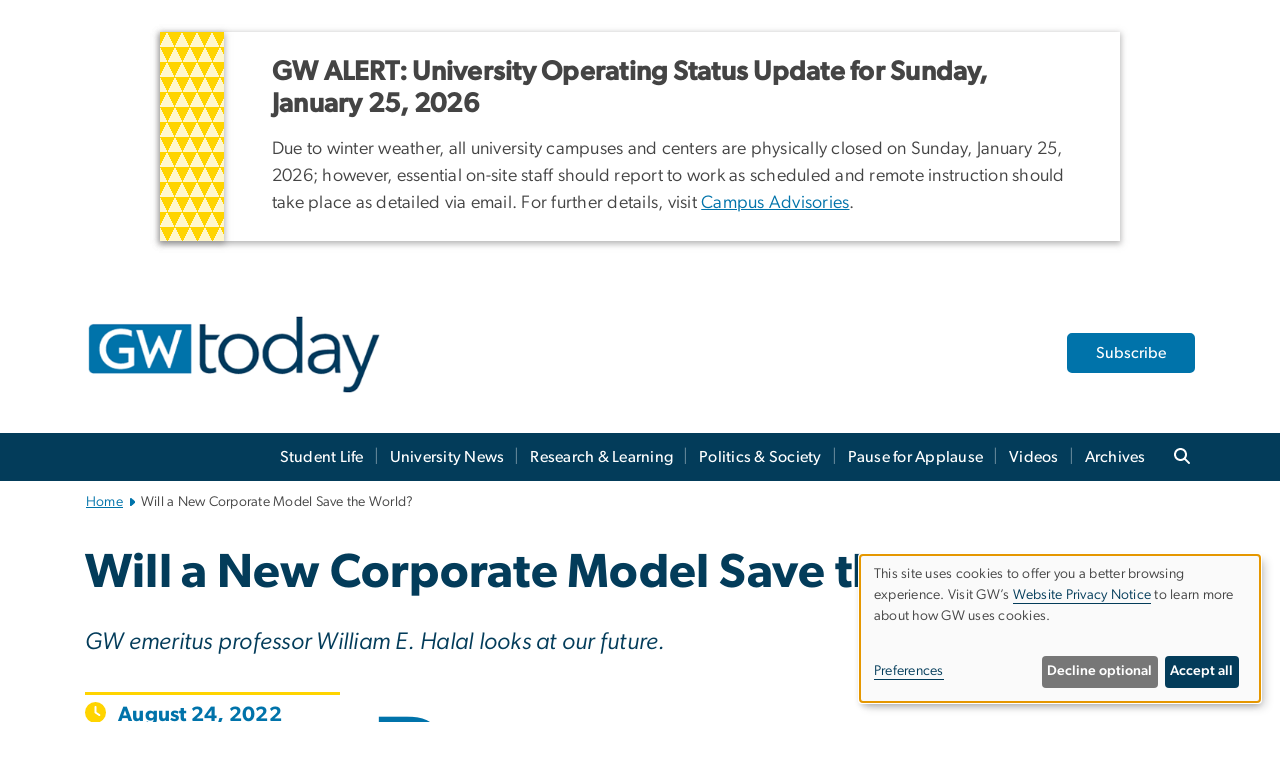

--- FILE ---
content_type: text/html; charset=UTF-8
request_url: https://gwtoday.gwu.edu/will-new-corporate-model-save-world
body_size: 14488
content:

<!DOCTYPE html>
<html  lang="en" dir="ltr" prefix="content: http://purl.org/rss/1.0/modules/content/  dc: http://purl.org/dc/terms/  foaf: http://xmlns.com/foaf/0.1/  og: http://ogp.me/ns#  rdfs: http://www.w3.org/2000/01/rdf-schema#  schema: http://schema.org/  sioc: http://rdfs.org/sioc/ns#  sioct: http://rdfs.org/sioc/types#  skos: http://www.w3.org/2004/02/skos/core#  xsd: http://www.w3.org/2001/XMLSchema# ">
  <head>
    <meta charset="utf-8" />
<noscript><style>form.antibot * :not(.antibot-message) { display: none !important; }</style>
</noscript><noscript><style>.drimage-image { display: none; }</style>
</noscript><meta name="description" content="" />
<meta name="abstract" content="" />
<meta name="keywords" content="george washington university, gwu, gw, gw university, george washington, dc universities, dc colleges, education, higher education" />
<link rel="canonical" href="https://gwtoday.gwu.edu/will-new-corporate-model-save-world" />
<link rel="shortlink" href="https://gwtoday.gwu.edu/node/20556" />
<meta name="generator" content="Varbase" />
<meta name="referrer" content="origin" />
<meta name="rights" content="©2026 GW Today. All rights reserved." />
<meta property="og:site_name" content="GW Today" />
<meta property="og:type" content="website" />
<meta property="og:url" content="https://gwtoday.gwu.edu/will-new-corporate-model-save-world" />
<meta property="og:title" content="Will a New Corporate Model Save the World? | GW Today | The George Washington University" />
<meta property="og:description" content="" />
<meta property="og:image:alt" content="The George Washington University Logo" />
<meta name="twitter:card" content="summary_large_image" />
<meta name="twitter:description" content="" />
<meta name="twitter:title" content="Will a New Corporate Model Save the World? | GW Today | The George Washington University" />
<meta name="MobileOptimized" content="width" />
<meta name="HandheldFriendly" content="true" />
<meta name="apple-mobile-web-app-capable" content="yes" />
<meta name="Generator" content="Drupal 10 (https://www.drupal.org)" />
<meta name="viewport" content="width=device-width, initial-scale=1, shrink-to-fit=no" />
<script type="application/ld+json">{
    "@context": "https://schema.org",
    "@graph": [
        {
            "@type": "Article",
            "headline": "Will a New Corporate Model Save the World?",
            "name": "Will a New Corporate Model Save the World?",
            "description": "",
            "datePublished": "Fri, 10/21/2022 - 12:00",
            "dateModified": "Tue, 11/01/2022 - 17:32",
            "author": {
                "@type": "CollegeOrUniversity",
                "@id": "https://gwtoday.gwu.edu",
                "name": "GW Today",
                "url": "https://www.gwu.edu/"
            },
            "publisher": {
                "@type": "CollegeOrUniversity",
                "@id": "https://gwtoday.gwu.edu",
                "name": "GW Today",
                "url": "https://www.gwu.edu/"
            },
            "mainEntityOfPage": "https://gwtoday.gwu.edu/will-new-corporate-model-save-world"
        },
        {
            "@type": "WebSite",
            "name": "GW Today",
            "url": "https://gwtoday.gwu.edu/",
            "publisher": {
                "@type": "Organization",
                "name": "GW Today",
                "url": "https://gwtoday.gwu.edu/",
                "logo": {
                    "@type": "ImageObject",
                    "url": "https://gwtoday.gwu.edu/themes/custom/gw-main-theme/logo.png"
                }
            }
        }
    ]
}</script>
<meta http-equiv="x-ua-compatible" content="ie=edge" />
<link rel="icon" href="/sites/g/files/zaxdzs5401/files/favicon.ico" type="image/vnd.microsoft.icon" />
<script>window.a2a_config=window.a2a_config||{};a2a_config.callbacks=[];a2a_config.overlays=[];a2a_config.templates={};a2a_config.icon_color = "#0073aa";</script>
<style>.addtoany_list a:hover:hover img, .addtoany_list a:hover span {opacity:1!important;}
span.a2a_svg.a2a_s__default.a2a_s_a2a {background-color: #0073aa!important;transform: scale(.7)!important;}
span.a2a_svg.a2a_s__default.a2a_s_a2a:hover,
span.a2a_svg.a2a_s__default.a2a_s_a2a:focus {background-color: #a75523!important;opacity:1!important;}
.a2a_menu a.a2a_i:visited, .a2a_menu a.a2a_more,
a.a2a_i, a.a2a_i:visited{color: #444!important;} 
a.a2a_i:hover,a.a2a_i:focus,a.a2a_i:active{color:#444!important;}
a.a2a_button_x {font-size: 23px!important;}</style>

    <title>Will a New Corporate Model Save the World? | GW Today | The George Washington University</title>
    <link rel="stylesheet" media="all" href="/sites/g/files/zaxdzs5401/files/css/css_Qtwibx2kfhbjiJYh0bTxY8sUOCqlRjHQ9LqOxBv4d1w.css?delta=0&amp;language=en&amp;theme=gw_main_theme&amp;include=[base64]" />
<link rel="stylesheet" media="all" href="/sites/g/files/zaxdzs5401/files/css/css_adxcA9tx8dtp54GDlnafilBMfBNqqur7Ljh5R0WAeHQ.css?delta=1&amp;language=en&amp;theme=gw_main_theme&amp;include=[base64]" />
<link rel="stylesheet" media="print" href="/sites/g/files/zaxdzs5401/files/css/css_9RElLnY5FsdYNDAbiLprpS5gUTxzNOp4ID3rr7ciQ6Q.css?delta=2&amp;language=en&amp;theme=gw_main_theme&amp;include=[base64]" />
<link rel="stylesheet" media="all" href="/sites/g/files/zaxdzs5401/files/css/css_uovTM9wJTE4xEMdwakCNMrjzi7m2TgTbsJoywDa82A0.css?delta=3&amp;language=en&amp;theme=gw_main_theme&amp;include=[base64]" />

        <script type="application/json" data-drupal-selector="drupal-settings-json">{"path":{"baseUrl":"\/","pathPrefix":"","currentPath":"node\/20556","currentPathIsAdmin":false,"isFront":false,"currentLanguage":"en"},"pluralDelimiter":"\u0003","suppressDeprecationErrors":true,"gtag":{"tagId":"","consentMode":false,"otherIds":[],"events":[],"additionalConfigInfo":[]},"ajaxPageState":{"libraries":"[base64]","theme":"gw_main_theme","theme_token":null},"ajaxTrustedUrl":{"form_action_p_pvdeGsVG5zNF_XLGPTvYSKCf43t8qZYSwcfZl2uzM":true},"gtm":{"tagId":null,"settings":{"data_layer":"dataLayer","include_environment":false},"tagIds":["GTM-N2VDBJ4"]},"drimage_improved":{"ratio_distortion":null,"dimentions":[]},"klaro":{"config":{"elementId":"klaro","storageMethod":"cookie","cookieName":"klaro","cookieExpiresAfterDays":180,"cookieDomain":"","groupByPurpose":true,"acceptAll":false,"hideDeclineAll":false,"hideLearnMore":false,"learnMoreAsButton":false,"additionalClass":" hide-consent-dialog-title klaro-theme-gw_main_theme","disablePoweredBy":true,"htmlTexts":true,"autoFocus":true,"privacyPolicy":"https:\/\/www.gwu.edu\/privacy-notice","lang":"en","services":[{"name":"security_and_functionality","default":true,"title":"Security and Functionality","description":"Cookies related to session management, core functionality, page rendering, analytics, and the monitoring and prevention of malicious browsing activity. ","purposes":["cms"],"callbackCode":"","cookies":[["^__cf_bm","",""],["^_cfuvid","",""],["^[SESS|SSESS]","",""],["^_node","",""],["^_ga(_.*)?","",""],["^_gid","",""],["^IDE","",""],["^NID","",""],["^__stripe_mid","","fontawesome.com"]],"required":true,"optOut":false,"onlyOnce":false,"contextualConsentOnly":false,"contextualConsentText":"","wrapperIdentifier":[],"translations":{"en":{"title":"Security and Functionality"}}},{"name":"video","default":true,"title":"Video","description":"Embedded video services including YouTube and Vimeo.","purposes":["external_content"],"callbackCode":"","cookies":[],"required":false,"optOut":false,"onlyOnce":false,"contextualConsentOnly":false,"contextualConsentText":"","wrapperIdentifier":[],"translations":{"en":{"title":"Video"}}}],"translations":{"en":{"consentModal":{"title":"Manage Website Cookies","description":"If desired, you may adjust how cookies are managed on this website.\r\n","privacyPolicy":{"name":"Website Privacy Notice","text":"Visit GW\u0027s {privacyPolicy} to learn more about how GW uses cookies.\r\n"}},"consentNotice":{"title":"Use of personal data and cookies","changeDescription":"There have been changes since your last visit. Please review and update your consent.","description":"This site uses cookies to offer you a better browsing experience. Visit GW\u2019s {privacyPolicy} to learn more about how GW uses cookies.","learnMore":"Preferences","privacyPolicy":{"name":"Website Privacy Notice"}},"ok":"Accept all","save":"Save","decline":"Decline optional","close":"Close","acceptAll":"Accept all","acceptSelected":"Accept selected","service":{"disableAll":{"title":"Toggle all services","description":"Use this switch to disable all optional cookies."},"optOut":{"title":"(opt-out)","description":"This service is loaded by default (opt-out possible)."},"required":{"title":"(always required)","description":"This service is always required."},"purposes":"Purposes","purpose":"Purpose"},"contextualConsent":{"acceptAlways":"Always","acceptOnce":"Yes (this time)","description":"Load external content supplied by {title}?"},"poweredBy":"Powered by Klaro!","purposeItem":{"service":"Service","services":"Services"},"privacyPolicy":{"name":"Website Privacy Notice","text":"Visit GW\u0027s {privacyPolicy} to learn more about how GW uses cookies.\r\n"},"purposes":{"cms":{"title":"Essential","description":""},"analytics":{"title":"Functional","description":""},"external_content":{"title":"Embedded External Content","description":""},"advertising":{"title":"Advertising and Marketing","description":""},"livechat":{"title":"Live chat","description":""},"security":{"title":"Security","description":""},"styling":{"title":"Styling","description":""}}}},"showNoticeTitle":true,"styling":{"theme":["light"]}},"dialog_mode":"notice","show_toggle_button":false,"toggle_button_icon":null,"show_close_button":false,"exclude_urls":["\\\/admin\\\/","^\\\/node\\\/add"],"disable_urls":[]},"data":{"extlink":{"extTarget":true,"extTargetAppendNewWindowDisplay":false,"extTargetAppendNewWindowLabel":"(opens in a new window)","extTargetNoOverride":false,"extNofollow":false,"extTitleNoOverride":false,"extNoreferrer":false,"extFollowNoOverride":false,"extClass":"0","extLabel":"(link is external)","extImgClass":false,"extSubdomains":true,"extExclude":"","extInclude":"","extCssExclude":"","extCssInclude":"","extCssExplicit":"","extAlert":false,"extAlertText":"This link will take you to an external web site. We are not responsible for their content.","extHideIcons":false,"mailtoClass":"0","telClass":"","mailtoLabel":"(link sends email)","telLabel":"(link is a phone number)","extUseFontAwesome":false,"extIconPlacement":"append","extPreventOrphan":false,"extFaLinkClasses":"fa fa-external-link","extFaMailtoClasses":"fa fa-envelope-o","extAdditionalLinkClasses":"","extAdditionalMailtoClasses":"","extAdditionalTelClasses":"","extFaTelClasses":"fa fa-phone","allowedDomains":null,"extExcludeNoreferrer":""}},"ckeditorAccordion":{"accordionStyle":{"collapseAll":1,"keepRowsOpen":1,"animateAccordionOpenAndClose":1,"openTabsWithHash":1,"allowHtmlInTitles":0}},"user":{"uid":0,"permissionsHash":"585f26a42bcb9059c47ba8c170473c3a117ea5c45930f8ae0261a700c52101e4"}}</script>
<script src="/sites/g/files/zaxdzs5401/files/js/js_fqN0-C0QhcpYKkDDsygNqQ8nDvAGVxbpVQn5tvEK9q0.js?scope=header&amp;delta=0&amp;language=en&amp;theme=gw_main_theme&amp;include=[base64]"></script>
<script src="https://kit.fontawesome.com/47402d7e9e.js" defer crossorigin="anonymous"></script>
<script src="/modules/contrib/klaro/js/klaro_placeholder.js" defer crossorigin="anonymous" data-type="text/javascript" type="text/plain" data-name="security_and_functionality" data-src="https://use.fontawesome.com/releases/v6.4.2/js/v4-shims.js"></script>
<script src="/modules/contrib/klaro/js/klaro_placeholder.js" data-type="text/javascript" type="text/plain" data-name="security_and_functionality" data-src="/modules/contrib/google_tag/js/gtag.js?t8z234"></script>
<script src="/modules/contrib/klaro/js/klaro_placeholder.js" data-type="text/javascript" type="text/plain" data-name="security_and_functionality" data-src="/modules/contrib/google_tag/js/gtm.js?t8z234"></script>
<script src="/libraries/klaro/dist/klaro-no-translations-no-css.js?t8z234" defer id="klaro-js"></script>

  </head>
  <body class="layout-no-sidebars page-node-20556 path-node page-node-type-gw-article">
    <a href="#main-content" class="visually-hidden focusable skip-link">
      Skip to main content
    </a>
    <noscript><iframe src="https://www.googletagmanager.com/ns.html?id=GTM-N2VDBJ4"
                  height="0" width="0" style="display:none;visibility:hidden"></iframe></noscript>

      <div class="dialog-off-canvas-main-canvas" data-off-canvas-main-canvas>
    




<header>



      <section class="region region-alert">
    
<div id="block-gwfilesystemalertblock" class="settings-tray-editable block block-gwu-alert-block block-gwu-legacy-alert-block" data-drupal-settingstray="editable">
  
    
      <div class="content">
      
<div id='alert-html'>
</div>

    </div>
  </div>

  </section>

  
      <section class="row region region-page-above">
    
<div class="container">
  
  
  
  <!-- BEGIN PATTERN: 'gw-header' -->
<style>
  .gw-header-subtitle {
   display: none;
  }
</style>



  
    
<div class="gw-header-block d-flex align-items-center container">
  <div class="gw-header-link d-flex align-items-center">
       
                                 <a href="https://gwtoday.gwu.edu/" class="d-flex flex-column">
          


  
<img src="https://gwtoday.gwu.edu/sites/g/files/zaxdzs5401/files/header_block/GWToday_2023.png" alt="GW Monogram" class="gw-header-image image image--primary img-fluid mr-md-4" />

        </a>
                         
      </div>

      <div id="cta-block" class="cta-btn">
      <a class="btn btn-GW_LightBlue gw-header-button" href="/gw-today-email-subscriptions" target="">Subscribe</a>
    </div>
  </div>
<!-- END PATTERN: 'gw-header' -->

</div>

  </section>

  
          <div  class="navbar navbar-expand-xl row pb-0" id="navbar-main" id="navbar" role="banner">
            <div class="mr-md-auto w-100 pb-0">
        
  
              
  <div class="visually-hidden" id="block-main-bootstrap-navigation-menu">Main Bootstrap Navigation</div>
  

        


            <!-- BEGIN PATTERN: 'gw-multilevel-navbar' -->





<nav class="bg-primary gw-multilevel-navbar navbar navbar-dark navbar-expand py-0 w-100" id="primary-nav-bar">
  <div class="container-lg nav-group">

          <a class="navbar-brand" href="/" >
        


  
<img src="/modules/custom/gwu_content_types/img/gw_mono_0_0.png" alt="GW Home" class="image image--primary img-fluid" />

      </a>
    
    <!--<button type="button" data-toggle="collapse" data-target="#navbarContent" aria-controls="navbars" aria-expanded="false" aria-label="Toggle navigation" class="navbar-toggler">
      <span class="navbar-toggler-icon"></span>
    </button>-->

        <div id="navbarContent" class="collapse navbar-collapse d-flex justify-content-end">
      



  
             <ul class="navbar-nav d-flex flex-wrap justify-content-end" >
    
    
            <span class="d-flex align-items-center nav-divider"></span>
        <li class="nav-item dropdown"><a id="dropdownMenu-main-1" href="/student-life" data-toggle="dropdown" aria-haspopup="true" aria-expanded="false" class="nav-link ">Student Life</a>
                    
      </li>
    
            <span class="d-flex align-items-center nav-divider"></span>
        <li class="nav-item dropdown"><a id="dropdownMenu-main-2" href="/university-news" data-toggle="dropdown" aria-haspopup="true" aria-expanded="false" class="nav-link ">University News</a>
                    
      </li>
    
            <span class="d-flex align-items-center nav-divider"></span>
        <li class="nav-item dropdown"><a id="dropdownMenu-main-3" href="/research-learning" data-toggle="dropdown" aria-haspopup="true" aria-expanded="false" class="nav-link ">Research &amp; Learning</a>
                    
      </li>
    
            <span class="d-flex align-items-center nav-divider"></span>
        <li class="nav-item dropdown"><a id="dropdownMenu-main-4" href="/politics-society" data-toggle="dropdown" aria-haspopup="true" aria-expanded="false" class="nav-link ">Politics &amp; Society</a>
                    
      </li>
    
            <span class="d-flex align-items-center nav-divider"></span>
        <li class="nav-item dropdown"><a id="dropdownMenu-main-5" href="/pause-for-applause" data-toggle="dropdown" aria-haspopup="true" aria-expanded="false" class="nav-link ">Pause for Applause</a>
                    
      </li>
    
            <span class="d-flex align-items-center nav-divider"></span>
        <li class="nav-item dropdown"><a id="dropdownMenu-main-6" href="/videos" data-toggle="dropdown" aria-haspopup="true" aria-expanded="false" class="nav-link dropdown-toggle">Videos</a>
                              

  
          <ul class="dropdown-menu border-0 shadow gw-dropdown-menu" aria-labelledby="dropdownMenu-main-6">
    
    
              <li class="dropdown-submenu"><a id="dropdownMenu-main-6-1" href="/revolutionary-tales" class="nav-link dropdown-item">Revolutionary Tales</a>
                    
      </li>
        </ul>

  

        
      </li>
    
            <span class="d-flex align-items-center nav-divider"></span>
        <li class="nav-item dropdown"><a id="dropdownMenu-main-7" href="/archives" data-toggle="dropdown" aria-haspopup="true" aria-expanded="false" class="nav-link ">Archives</a>
                    
      </li>
        </ul>

  




    </div>

      <button class="btn search-btn rounded-0 ml-1 mr-2" type="button" data-toggle="collapse" data-target="#nav-search-form" aria-expanded="false" aria-controls="nav-search-form">
      <span class="search-icon fa fa-search" alt="Search icon" title="Search" />
    </button>
    </div>



</nav>

<!-- END PATTERN: 'gw-multilevel-navbar' -->

    <div id="menu-container" style="display: none;" class="hidden">
        <ul id="mobile-nav-ul" style="display: none;" class="hidden">
      


  <li>
  <a href="/student-life">Student Life</a>
    </li>
  <li>
  <a href="/university-news">University News</a>
    </li>
  <li>
  <a href="/research-learning">Research &amp; Learning</a>
    </li>
  <li>
  <a href="/politics-society">Politics &amp; Society</a>
    </li>
  <li>
  <a href="/pause-for-applause">Pause for Applause</a>
    </li>
  <li>
  <a href="/videos">Videos</a>
      <ul>
      


  <li>
  <a href="/revolutionary-tales">Revolutionary Tales</a>
      <ul>
      


  <li>
  <a href="/revolutionary-tales-service-minded-first-year-student-sofia-hashemi-begins-her-gw-journey">Revolutionary Tales: Service-Minded First-Year Student Sofia Hashemi Begins Her GW Journey</a>
    </li>
    </ul>
    </li>
    </ul>
    </li>
  <li>
  <a href="/archives">Archives</a>
    </li>
    </ul>
  </div>


    
<div class="searchblox-search search-form search-searchblox-search-form collapse settings-tray-editable block block-gwu-gps-block block-gwu-gse-search" data-drupal-selector="searchblox-search" id="block-searchbloxsearch" data-drupal-settingstray="editable">
  
    
      <div class="content">
      
<form action="/will-new-corporate-model-save-world" method="post" id="searchblox-search" accept-charset="UTF-8">
  
<div data-drupal-selector="edit-basic" id="edit-basic" class="form-group">
<div class="form-group js-form-item form-item js-form-type-textfield form-item-search-keys js-form-item-search-keys form-no-label">
        <input data-drupal-selector="edit-search-keys" type="text" id="edit-search-keys" name="search_keys" value="" size="60" maxlength="128" class="form-control" />

        </div>
<input data-drupal-selector="edit-submit" type="submit" id="edit-submit" name="op" value="Search" class="button js-form-submit form-submit btn btn-primary form-control" />
</div>
<input autocomplete="off" data-drupal-selector="form-dmd3kftrjn3bqwpshpfc1vprbrtbvnx9fqiecmuqr90" type="hidden" name="form_build_id" value="form-dmD3kFtrJN3bQWpShpFC1vPRBrTBVNx9FqIeCMUQr90" class="form-control" />
<input data-drupal-selector="edit-searchblox-search" type="hidden" name="form_id" value="searchblox_search" class="form-control" />

</form>

    </div>
  </div>


<div id="block-breadcrumbs" class="settings-tray-editable block block-system block-system-breadcrumb-block {{ container }}" data-drupal-settingstray="editable">
  
    
      <div class="content">
      
  
<nav class="ml-3 gw-breadcrumb" aria-label="breadcrumb">
  <ul class="breadcrumb bg-transparent">
                  <li class="breadcrumb-item"><a href="/">Home</a></li>
                        <li class="breadcrumb-item" aria-current="page">Will a New Corporate Model Save the World?</li>
            </ul>
</nav>


    </div>
  </div>





      </div>
      <button class="navbar-toggler" type="button" data-toggle="collapse" data-target="#navbar-collapse" aria-controls="navbar-collapse" aria-expanded="false" aria-label="Toggle navigation">
        <span class="navbar-toggler-icon"></span>
      </button>
      
  

</header>

<div class="d-none d-print-block header-print page-header mt-4 mb-3">
  <div class="container">
    <div class="row">
      <div class="col-sm-12">
                          <img class="logo pull-left d-none d-print-inline-block" src="/themes/custom/vartheme_bs4/logo-print.png" alt="GW Today"/>
              </div>
    </div>
  </div>
</div>


  <div role="main" class="main-container container js-quickedit-main-content">
    <div class="row">

                        <div class="col-sm-12">
                          
<div class="views-element-container settings-tray-editable block block-views block-views-blockgw-view-local-alert-gw-local-alert" id="block-gw-view-local-alert" data-drupal-settingstray="editable">
  
    
      <div class="content">
      
<div class="form-group"><div class="gw-local-alert view view-gw-view-local-alert view-id-gw_view_local_alert view-display-id-gw_local_alert js-view-dom-id-16c3eadd8fe04fcf044863f9a0a117770f3af16589ef5ff4d37f2eeabd7f7580">
  
    
      
  
          </div>
</div>

    </div>
  </div>


                      </div>
              
      
      
      <section class="main-content col order-last col-sm-12" id="content" role="main">

        
                
                
                                          
                              
                  <a id="main-content"></a>
                      <div data-drupal-messages-fallback class="hidden"></div>
<div id="block-mainpagecontent" class="block block-system block-system-main-block">
  
    
      <div class="content">
      


    










<main class="article-page main-content published">


    
    <article about="/will-new-corporate-model-save-world" class="ml-0">

            <div class="row">
        <div class="col-12">
          <h1>Will a New Corporate Model Save the World?</h1>
                      <span class="gw-article-subtitle"><em>
            <div class="field field--name-field-gw-article-subtitle field--type-string field--label-hidden field__item">GW emeritus professor William E. Halal looks at our future.</div>
      </em></span>
                  </div>
      </div>
      
      
            <div class="row mt-3">

                          <div class="col-md-3 col-sm-12">

            <hr class="article-hr mb-1 d-none d-md-block">
            <div class="article-when">
          <!-- BEGIN PATTERN: 'gw-when' -->



<div class="gw-when">

      
      
    <div>

      <span class="mr-1 gw-when-icon fa fa-clock"></span>

      <span class="ml-1">August 24, 2022</span>

      <br>

      
      
    </div>

      </div>
<!-- END PATTERN: 'gw-when' -->
          </div>
              <hr class="article-hr mt-1 d-none d-md-block">

                        
                                    <div class="gw-article-social my-2">
              <span class="a2a_kit a2a_kit_size_32 addtoany_list" data-a2a-url="https://gwtoday.gwu.edu/will-new-corporate-model-save-world" data-a2a-title="Will a New Corporate Model Save the World?"><a aria-label="Post to Facebook (opens in new window)" class="a2a_button_facebook"><span class="social-icon fab fa-facebook fa-xs"></span></a><a aria-label="Post to X formerly Twitter (opens in new window)" class="a2a_button_x"><span class="social-icon fa-brands fa-x-twitter"></span></a><a aria-label="Post to LinkedIn (opens in new window)" class="a2a_button_linkedin"><span class="social-icon fab fa-linkedin fa-xs"></span></a></span>

            </div>
             
          </div>
                  
        
                <div class="col-md-9 col-sm-12 mt-3 mt-md-0">

        
                                
<!-- BEGIN PATTERN: 'gw-media-header' -->

<!-- END PATTERN: 'gw-media-header' -->

          
                      
                    
                      <!-- BEGIN PATTERN: 'gw-article' -->


<div class="gw-article d-flex flex-column">

        <div class="p-0">
            <div class="gw-article-body">
        
            <div class="clearfix text-formatted field field--name-field-gw-article-body field--type-text-with-summary field--label-hidden field__item"><p>By Greg Varner&nbsp;&nbsp;&nbsp;&nbsp;&nbsp;</p>

<p><img src="/sites/g/files/zaxdzs5401/files/downloads/Bill%20hi-res%20photo.jpg" alt="William Halal" class="img-fluid" style="float: right; width: 257px; height: 360px;">A signal flare illuminated the business landscape in March when Fortune magazine published an <a href="https://fortune.com/2022/03/09/democratic-enterprise-pandemic-society-future-work-evolution-capitalism-esg-leadership-william-halal/">opinion piece</a> by <a href="https://business.gwu.edu/william-e-halal">William E. Halal</a>, professor emeritus at the George Washington University School of Business.</p>

<p>Building on a half-century of scholarly research, Halal’s study of social evolution situates corporations in the midst of a worldwide transformation in consciousness. His latest book,<em> </em><a href="https://www.billhalal.com/blog/beyond-knowledge/">Beyond Knowledge: How Technology Is Driving an Age of Consciousness</a><em>, </em>presents his vision for the next phase of civilization in which business will moderate its current emphasis on profit-making.</p>

<p>“The fact that Fortune would publish the commentary is very telling,” Halal said. “It means that they know the business climate has changed. The corporation has to change, and they’re interested in knowing ideas for where it should go.”</p>

<p>The traditional model of the firm is that its only serious purpose is to make money. In the 1960s, a new model emphasizing social responsibility was largely ignored, Halal said, because it focused on responsibility and slighted profit. His stakeholder model brings together the previous models in a social-economic theory of the firm.</p>

<p>“The two models were incompatible,” Halal said. “The stakeholder model resolves the conflict. It says there are five stakeholders: &nbsp;shareholders, or the people who provide the risk capital; employees, who provide labor; customers, who have the purchasing power; associated firms, who are the suppliers and distributors and such; and governments.</p>

<p>“Those are the main stakeholders, and CEOs should collaborate with them now to solve strategic problems in ways that will create added value. It can be a competitive advantage. The Nordic nations inherently understand this and they provide more benefits for their citizens and are at least as competitive as American corporations.”</p>

<p>The transformation he sees taking place in business was heralded in 2019 by the Business Roundtable (BRT), a lobbying association whose members are CEOs of large companies, when it issued a statement saying it no longer supported shareholder primacy. Profit-making is not the only legitimate goal of business, the BRT said—the interests of other stakeholders are also legitimate goals.</p>

<p>“That was really historic,” Halal said. “This transformation of the corporation is simply part of a worldwide process that will transform the way we think about institutions. The world is moving toward a global consciousness needed to solve enormous challenges, such as climate change, pandemics, inequality, etc.”</p>

<p>Apart from his work in teaching, Halal and other strategists have developed a successful forecasting concern, the <a href="https://www.billhalal.com/about-techcast/">TechCast Project</a> (originally known as “The GW Forecast”).</p>

<p>“We gather all available background information on any topic of interest,” Halal said, “and then we have a panel of international experts to produce forecasts updated in real time.”</p>

<p>One of his current forecasts is that artificial intelligence (AI) is going to “take off” in the next few years.</p>

<p>“AI will reach the first inflection point on the ‘S’ curve that every technology follows in its lifecycle,” Halal said. “Technologies first enter the market with zero adoption, and then they take off when they reach about 15–20 percent adoption. That’s the first inflection point, and then they rise very rapidly, and then they stabilize. The takeoff point for AI is imminent.”</p>

<p>In the future, Halal said, the majority of routine “knowledge work” will be done by machines, such as the GPS navigation system.</p>

<p>“That’s what machines are good at, the objective stuff,” Halal said, “and as that’s automated it drives human attention up the hierarchy of consciousness into the subjective realm of emotions, values and beliefs. We are living beyond knowledge now. We’re going to have to rise to the occasion to master these machines, and to solve these enormous problems that machines are not capable of solving—climate change among them. AI is going to release human creativity and allow the human spirit to flower.”</p>

<p>Young people, Halal said, will be important drivers of the changes he envisions. He will discuss his ideas in a <a href="https://calendar.google.com/calendar/u/0/r/week/2022/9/16?eid=MHZybG84c2hmbWxzanNvbGplM2swaDQ5NmIgZ3dzYndlYkBlbWFpbC5nd3UuZWR1&amp;ctz=America/New_York&amp;sf=true">seminar and reception</a> at 3:30 p.m. on Friday, Sept. 16, in Duques Hall Room 651, in the School of Business.</p>

<p>“The social problems out there are so enormous that businesspeople know that they’ve got to take on these threats and turn them into advantages,” Halal said. “That’s what’s driving this—they can see the handwriting on the wall. And it could turn businesspeople into heroes. They could become like rock stars by solving social problems while also making money and creating value.”</p>
</div>
      
      </div>
    </div>
    
</div>
<!-- END PATTERN: 'gw-article' -->


            
          
                    
                    
                                <hr>
            <p class="related-content-header"><strong>Related Content</strong></p>
                          <!-- BEGIN PATTERN: 'gw-related' -->
  <div class="gw-related container mx-auto">

    <div class="gw-related-items d-flex flex-column flex-lg-row">
              <div class="gw-related-item">
          <a href="/single-talented-and-penalized">
            <img class="gw-related-item-image" src="https://gwtoday.gwu.edu/sites/g/files/zaxdzs5401/files/image/christina-wocintechchat-com-Q80LYxv_Tbs-unsplash.jpeg" alt="Women in business ">
            <p class="gw-related-title">Single, Talented and Penalized</p>
                      </a>
        </div>
          </div>

  </div>
<!-- END PATTERN: 'gw-related' -->
                      

                    
        </div>
        
      </div>
      
    </article>

    
</main>

    </div>
  </div>


                  
      </section>

      
    </div>
  </div>

      <div class="footer-wrapper border-top">
      <footer class="footer container" role="contentinfo">
                  <section class="row region region-footer">
    
<div id="block-gw-main-theme-gwhtmlblock" class="settings-tray-editable block block-gwu-blocks block-gwu-html-block" data-drupal-settingstray="editable">
  
    
      <div class="content">
      
  <style>
/*mobile shift correction*/
.main-container > .row {
    margin-right: 0;
    margin-left: 0;
}
.main-container .main-content {
    padding-left: 0;
    padding-right: 0;
}
section.row.region.region-page-above {
    margin-right: 0px;
    margin-left: 0px;
}
</style>

    </div>
  </div>

<div id="block-gwhtmlblock-2" class="settings-tray-editable block block-gwu-blocks block-gwu-html-block" data-drupal-settingstray="editable">
  
    
      <div class="content">
      
  <style>
    /*left column*/
    .gw-when-icon, .gw-when-icon-empty {color: #FFD400;}
    hr.article-hr {border-top: solid 2.5px #FFD400;}
    .article-author .authored-by {font-size:14px;}
    .article-author a{font-family: 'Gibson-SemiBold',Helvetica,Arial,sans-serif;}
    .field.field--name-field-gw-article-author-other.field--type-string.field--label-hidden.field__items{    font-family: 'Gibson-SemiBold',Helvetica,Arial,sans-serif;color: var(--GW_DarkBlue);}
    .article-page .gw-when {font-size: 1.3rem;color: var(--GW_LightBlue);font-family: 'Gibson-SemiBold',Helvetica,Arial,sans-serif;}
        
    .h1, h1 {font-size: 3rem;line-height: 3.4rem;font-family: 'Gibson-SemiBold',Helvetica,Arial,sans-serif;margin-top: 1.5rem;margin-bottom: 1.5rem;}
    
    .embedded-entity.align-left {margin: 0 20px 0px 0;width: auto;}
    article .col-12:first-of-type {margin-bottom: 1rem;}
    
    
    /*article caption*/
    p.article-caption {width: 100%;float: right;border-left: 4px solid #FFD400;padding-left: 12px;margin-top: .5rem;margin-bottom:0;}
    p.article-caption em {font-family: 'Gibson-Italic',Helvetica,Arial,sans-serif;}
    .gw-article {clear: both;}
    @media only screen and (min-width: 576px) {p.article-caption {width: 50%;}}
    
    
    /*space below featured image*/
.gw-article-body {margin-top: 2rem;}
    
    
    
    /*drop cap*/
    /*.field.field--name-field-gw-article-body > p:first-of-type:first-letter{float: left;font-size: 8rem;border-bottom: 7px solid #FFD400;margin: 5px 0.1em 0px 0;line-height: .7;color: var(--GW_LightBlue);font-family: 'Gibson-SemiBold',Helvetica,Arial,sans-serif;}*/
    
    /*pull quote*/
    div[type="tpl-66"] article:before {content: url(/sites/g/files/zaxdzs5481/files/styles/d01/public/2022-12/gwtoday_quotemark.png);position: relative;top: -8px;}
    div[type="tpl-66"] p{color: #000000;margin: 0;padding: 0;font-family: 'Gibson-Bold',Helvetica,Arial,sans-serif;font-size: 30px;line-height: 37px;letter-spacing: .015em;text-rendering: optimizeLegibility;}
    div[type="tpl-66"]{margin-top: 3.5rem;margin-bottom: 2rem;}
    
    
    /*gw bug that appears after the article body*/
    /*.field--name-field-gw-article-body:after {content: url(/sites/g/files/zaxdzs5481/files/2022-12/gw_bug_30.svg);position: relative;top: 5px;}*/
    .field--name-field-gw-article-body >p:last-of-type:after {content: url(/sites/g/files/zaxdzs5481/files/2022-12/gw_bug_30.svg);position: relative;top: 5px;left: 5px;}
    
    
    /*testimonial font override if needed to apply outside of pullquote*/
    /*.testimonial-heavy, p.testimonial-heavy, span.testimonial-heavy {color: #000000;margin: 0;padding: 0;font-family: 'Gibson-Bold',Helvetica,Arial,sans-serif;font-size: 30px;line-height: 37px;letter-spacing: .015em;text-rendering: optimizeLegibility;}*/
    
    
    /*GW bug if used inline a span tag*/
    .gw-bug:before {content: url(/sites/g/files/zaxdzs5481/files/2022-12/gw_bug_30.svg);position: relative;top: 5px;}
    </style>

    </div>
  </div>

<div id="block-gwhtmlblock-3" class="settings-tray-editable block block-gwu-blocks block-gwu-html-block" data-drupal-settingstray="editable">
  
    
      <div class="content">
      
  <style>
/*original - drop cap*/
/*.field.field--name-field-gw-article-body > p:first-of-type:first-letter{float: left;font-size: 8rem;border-bottom: 7px solid #FFD400;margin: 5px 0.1em 0px 0;line-height: .7;color: var(--GW_LightBlue);font-family: 'Gibson-Medium',Helvetica,Arial,sans-serif;}*/


/* First p is not an editor-note */
.field.field--name-field-gw-article-body > p:first-of-type:not(.editor-note)::first-letter {
  float: left;
  font-size: 8rem;
  border-bottom: 7px solid #FFD400;
  margin: 5px 0.1em 0px 0;
  line-height: .7;
  color: var(--GW_LightBlue);
  font-family: 'Gibson-Medium', Helvetica, Arial, sans-serif;
}

/* First p is an editor-note, style the next p instead */
.field.field--name-field-gw-article-body > p.editor-note:first-of-type + p::first-letter {
  float: left;
  font-size: 8rem;
  border-bottom: 7px solid #FFD400;
  margin: 5px 0.1em 0px 0;
  line-height: .7;
  color: var(--GW_LightBlue);
  font-family: 'Gibson-Medium', Helvetica, Arial, sans-serif;
}
/*editor's note*/
p.editor-note {
margin-bottom: 2rem;
}
    

</style>

    </div>
  </div>

<div class="container">
  
  
<div class="gw-footer">




      
<!-- BEGIN PATTERN: 'gw-footer-4col' -->



  <div class="row four-column">
       <div class="col-xl-3 col-lg-6 col-sm-12">
          <div class="gw-footer-column-1">
          <p><span class="testimonial-heavy">GW TODAY</span></p>

    </div>
      </div>

    <div class="col-xl-3 col-lg-6 col-sm-12">
          <div class="gw-footer-column-2">
      <p><a href="https://communications.gwu.edu" rel="noopener" target="_blank"><strong>Office of Communications and Marketing</strong></a><br>
2000 Pennsylvania Avenue NW<br>
Washington, DC 20006</p>

    </div>
      </div>

    <div class="col-xl-3 col-lg-6 col-sm-12">
          <div class="gw-footer-column-3">
      <p><a class="btn btn-GW_DarkGreen btn-block" href="/gw-today-email-subscriptions"><span class="text">Subscribe</span></a></p>

<p><span class="spamspan" data-spamspan-class="btn btn-GW_LightBlue btn-block"><span class="u">gwtoday</span><img class="spamspan-image" alt="at" src="/modules/contrib/spamspan/image.gif"><span class="d">gwu<span class="o"> [dot] </span>edu</span><span class="t"> (<span class="text">Contact Us</span>)</span></span></p>

<p><a class="btn btn-GW_DarkBlue btn-block" href="/about"><span class="text">About</span></a></p>

    </div>
      </div>

    <div class="col-xl-3 col-lg-6 col-sm-12">
          <div class="gw-footer-column-4">

              <p><a class="btn btn-GW_DarkBlue btn-block" href="https://calendar.gwu.edu/#tabs-42104542491624-42286620630827" target="_blank"><span class="text">GW Events Calendar</span></a></p>

<p><a class="btn btn-GW_DarkGreen btn-block" href="https://mediarelations.gwu.edu/news-announcements" target="_blank"><span class="text">Media Tip Sheets</span></a></p>

<p><strong>Follow Us</strong></p>

      
              
<!-- BEGIN PATTERN: 'gw-social-facebook' -->

<span class="gw-social">
  <span class="gw-social-link-facebook">
    <a href="https://www.facebook.com/George.Washington.Today"><span class="mr-1 social-icon fa-brands fa-facebook fa-2x" title="Facebook"></span></a>
              </span>
</span>
<!-- END PATTERN: 'gw-social-facebook' -->
      
              
<!-- BEGIN PATTERN: 'gw-social-instagram' -->

<span class="gw-social">
  <span class="gw-social-link-instagram">
     <a href="https://instagram.com/gwuniversity"><span class="mr-1 social-icon fa-brands fa-instagram fa-2x" title="Instagram"></span></a>
           
        </span>
</span>
<!-- END PATTERN: 'gw-social-instagram' -->
      
              
<!-- BEGIN PATTERN: 'gw-social-twitter' -->

<span class="gw-social">
  <span class="gw-social-link-twitter">
    <a href="https://twitter.com/GWtweets"><span class="mr-1 social-icon fa-brands fa-x-twitter fa-2x" title="Twitter"></span></a>
              </span>
</span>
<!-- END PATTERN: 'gw-social-twitter' -->
      
              
<!-- BEGIN PATTERN: 'gw-social-youtube' -->

<span class="gw-social">
  <span class="gw-social-link-youtube">
    <a href="https://www.youtube.com/user/discovergw"><span class="mr-1 social-icon fa-brands fa-youtube fa-2x" title="Youtube"></span></a>
              </span>
</span>
<!-- END PATTERN: 'gw-social-youtube' -->
      
      
      
        
      
    </div>
      </div>
  </div>
<!-- END PATTERN: 'gw-footer-4col' -->

  </div>

</div>

  </section>

              </footer>
    </div>
  

    <div class="global-remote-footer bg-primary">
      <footer class=" container" role="contentinfo">
                  <section class="row region region-global-footer">
    
<div id="block-gwremotefooterblock" class="settings-tray-editable block block-gwu-remote-footer-block" data-drupal-settingstray="editable">
  
    
      <div class="content">
      


  <div class="row clearfix" style="background-color:#033d5a; color:white;">
    <section class="container">
      <div class="gw-bottom-block clearfix js-gw-bottom-block-exists">
        <style type="text/css">.gw-bottom-block-column-1 a {text-decoration: none; border-bottom: none;display:block;}
.gw-bottom-block-column-1 a:hover, .gw-bottom-block-column-1 a:focus {text-decoration: none; border-bottom: none;} 
.remote-global-footer {background-color: #033c5a; color:#fff; font-size: 0.8125rem;}
.remote-global-footer .col{max-width: 100%; display: flex; flex-direction: column; align-items: center;}
.remote-global-footer .gw-bottom-block-column-2 a {color:#fff; border-bottom:1px solid #fff;text-decoration: none;font-family: "Gibson-Regular", Helvetica, Arial, sans-serif;}
.remote-global-footer .gw-bottom-block-column-2 a:focus,.remote-global-footer .gw-bottom-block-column-2 a:hover{color:#fff;text-decoration:none; border-bottom:1px dashed #fff;}
.remote-global-footer.row{display: flex; justify-content: center;}
.remote-gw-footer-image {width: 7rem; height: auto; float: none; margin-right: 0;height: auto;}
.remote-global-footer  ul.list-inline {flex-direction: column; display: flex; text-align: center; margin-bottom:0;}
.remote-global-footer .list-inline-item:not(:last-child) {margin-right: 0rem;}
.remote-global-footer .list-inline-item {padding: .4rem 0;}
.remote-global-footer .gw-bottom-block-column-1 {height: auto;padding-top: 0;}
.remote-global-footer.row{margin: 2.4rem 0 2rem 0;}
.remote-global-footer p.gw-logo {margin-bottom: 1.5rem;}

@media only screen and (min-width: 860px) {
    .remote-global-footer .gw-bottom-block-column-2 {margin-left:auto;}
    .block-gwu-remote-footer-block {width: 100%;}
    .remote-global-footer p.gw-logo {margin-bottom: 0;}
    .remote-gw-footer-image {width: 8rem;}
    .remote-global-footer.row{margin: 2rem 0;}
    .remote-global-footer .col {max-width: 100%; display: flex; flex-direction: row; align-items: center; padding-left: 0; padding-right: 0;}
    .remote-global-footer ul.list-inline {flex-direction: row; display: flex;justify-content: flex-end; text-align: right;}
    .remote-global-footer li.list-inline-item {padding: .4rem .2rem;}
}
</style>
<div class="remote-global-footer row">
<div class="col">
<div class="gw-bottom-block-column-1">
<p class="gw-logo"><a href="https://www.gwu.edu/?utm_medium=link&amp;utm_campaign=global-footer&amp;utm_source=gwu" target="_blank" rel="noopener noreferrer"><img alt="The George Washington University, Washington, DC" class="remote-gw-footer-image" src="https://centraldata.gwu.edu/sites/g/files/zaxdzs4681/files/2022-12/gw-footer-image.png"></a></p>
</div>

<div class="gw-bottom-block-column-2">
<ul class="list-inline">
<li class="list-inline-item"><a href="https://campusadvisories.gwu.edu/?utm_medium=link&amp;utm_campaign=global-footer&amp;utm_source=campus-advisories" rel="noopener" target="_blank">Campus Advisories</a></li>
<li class="list-inline-item"><a href="https://compliance.gwu.edu/equal-opportunity-nondiscrimination-anti-harassment-and-non-retaliation?utm_medium=link&amp;utm_campaign=global-footer&amp;utm_source=EEO-nondiscrimination-policy" rel="noopener" target="_blank">EO/Nondiscrimination Policy</a></li>
<li class="list-inline-item"><a href="https://www.gwu.edu/privacy-notice?utm_medium=link&amp;utm_campaign=global-footer&amp;utm_source=privacy-notice" rel="noopener" target="_blank">Website Privacy Notice</a></li>
</ul>

<ul class="list-inline">
<li class="list-inline-item"><a href="https://www.gwu.edu/contact-gw?utm_medium=link&amp;utm_campaign=global-footer&amp;utm_source=contact-gw" rel="noopener" target="_blank">Contact GW</a></li>
<li class="list-inline-item"><a href="https://accessibility.gwu.edu/?utm_medium=link&amp;utm_campaign=global-footer&amp;utm_source=accessibility" rel="noopener" target="_blank">Accessibility</a></li>
<li class="list-inline-item"><a href="https://www.gwu.edu/terms-use?utm_medium=link&amp;utm_campaign=global-footer&amp;utm_source=terms-use" rel="noopener" target="_blank">Terms of Use</a></li>
<li class="list-inline-item"><a href="https://www.gwu.edu/copyright?utm_medium=link&amp;utm_campaign=global-footer&amp;utm_source=copyright" rel="noopener" target="_blank">Copyright</a></li>
<li class="list-inline-item"><a href="https://accessibility.gwu.edu/report-barrier-accessibility?utm_medium=link&amp;utm_campaign=global-footer&amp;utm_source=accessibility-feedback" target="_blank">Report a Barrier to Accessibility</a></li>
</ul>
</div>
</div>
</div>
      </div>
    </section>
  </div>

    </div>
  </div>

  </section>

              </footer>
    </div>
  





  </div>

    
    <script src="/sites/g/files/zaxdzs5401/files/js/js_mLUbGUC5N2lo0_kFXBIVI7FM1BXYcpYJF0shoz78KcU.js?scope=footer&amp;delta=0&amp;language=en&amp;theme=gw_main_theme&amp;include=[base64]"></script>
<script src="/modules/contrib/klaro/js/klaro_placeholder.js" defer data-type="text/javascript" type="text/plain" data-name="security_and_functionality" data-src="https://static.addtoany.com/menu/page.js"></script>
<script src="/sites/g/files/zaxdzs5401/files/js/js_9CGpXhBN8DJzxAkfzcYrCnTbYsPdnSkyEROSHqmnVIs.js?scope=footer&amp;delta=2&amp;language=en&amp;theme=gw_main_theme&amp;include=[base64]"></script>
<script src="/modules/contrib/ckeditor_accordion/js/accordion.frontend.min.js?t8z234"></script>
<script src="/sites/g/files/zaxdzs5401/files/js/js_5Sbi5wJRFL_lyHpBjsqni4cgoNfYirZ7fbbm44HHbQE.js?scope=footer&amp;delta=4&amp;language=en&amp;theme=gw_main_theme&amp;include=[base64]"></script>
<script src="/modules/contrib/klaro/js/klaro_placeholder.js" data-type="text/javascript" type="text/plain" data-name="security_and_functionality" data-src="//siteimproveanalytics.com/js/siteanalyze_67741177.js"></script>
<script src="/sites/g/files/zaxdzs5401/files/js/js_NiKbDy_etdffb4B4f2ZcoTw-TulNPJAo5nnxywh_pE0.js?scope=footer&amp;delta=6&amp;language=en&amp;theme=gw_main_theme&amp;include=[base64]"></script>

  </body>
</html>
